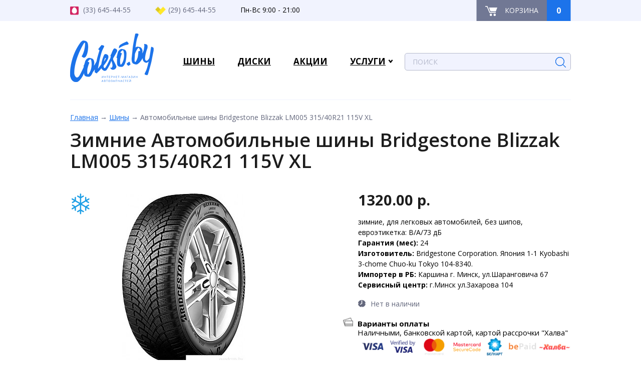

--- FILE ---
content_type: text/html; charset=utf-8
request_url: https://coleso.by/962-shiny/36096-avtomobil-nye-shiny-bridgestone-blizzak-lm005-315-40r21-115v-xl.html
body_size: 7117
content:
<!DOCTYPE html>
<html  dir="ltr" lang="ru">
<head>
<meta charset="UTF-8" />
<title>Автомобильные шины Bridgestone Blizzak LM005 315/40R21 115V XL купить в Минске</title>
<base href="https://coleso.by/" />
<meta name="description" content="Зимние Автомобильные шины Bridgestone Blizzak LM005 315/40R21 115V XL по доступной цене в интернет-магазине coleso.by &#11088; Доставка по Беларуси &#11088; Рассрочка &#11088; Гарантия 24 месяца &#128222; +375 (29) 645-44-55" />

<meta name="viewport" content="width=device-width, initial-scale=1.0" />
<meta name="keywords" content="Купить по низким ценам + Минск+бесплатная доставка+наличие+Bridgestone Blizzak LM005 315/40R21 115V XL+Bridgestone+Blizzak LM005 315/40R21 115V XL" />
<link href="https://coleso.by/image/data/favicon.png" rel="icon" />
<link href="https://coleso.by/962-shiny/36096-avtomobil-nye-shiny-bridgestone-blizzak-lm005-315-40r21-115v-xl.html" rel="canonical" />
<link rel="preconnect" href="https://fonts.gstatic.com">


<script type="text/javascript" src="//ajax.googleapis.com/ajax/libs/jquery/1/jquery.min.js"></script>
<script type="text/javascript" src="catalog/view/javascript/jquery-ui.min.js"></script>
<script type="text/javascript" src="catalog/view/javascript/brainyfilter.js"></script>
<script async type="text/javascript" src="catalog/view/theme/original/js/owl.carousel.min.js"></script>
<script async type="text/javascript" src="catalog/view/theme/original/js/tabs.js"></script>
<script async type="text/javascript" src="catalog/view/theme/original/js/rotate.js"></script>
<script async type="text/javascript" src="catalog/view/theme/original/js/jquery.bxslider.min.js"></script>
<script async type="text/javascript" src="catalog/view/theme/original/js/jquery.formstyler.min.js"></script>
    

 <!--[if lt IE 9]>
     <script>
     var e = ("abbr,article,aside,audio,canvas,datalist,details," +
     "figure,footer,header,hgroup,mark,menu,meter,nav,output," +
     "progress,section,time,video").split(',');
     for (var i = 0; i < e.length; i++) {
     document.createElement(e[i]);
     }
     </script>
    <![endif]--> 
</head>
<body>
<div id="wrapper">
  <header id="header" class="header">
      <div class="top-line">
      <div class="inner">
          <div class="left">
            <div class="phone mts"><i></i>(33) 645-44-55</div>

<div class="phone vel"><i></i>(29) 645-44-55</div>

<div class="timework">Пн-Вс 9:00 - 21:00</div>

          </div>
          <div class="right">
            <div id="cart" class="cart-mini">
<a href="https://coleso.by/simplecheckout.html" class="cart">
  <span class="name">
    <i></i>
    <span>Корзина</span>
  </span>
  <span class="num">0</span>
</a>
</div>          </div>
          <div class="clr"></div>
        </div>
      </div>
      
      <div class="middle-line">
      <div class="inner">
                         <div class="logo"><a href="https://coleso.by"><img src="https://coleso.by/image/data/logo.png" title="Coleso.by" alt="Coleso.by" /></a></div>
                          <div class="right">
      <div class="wrap-mobile">
        <a class="menu-tab" href="javascript:void(0)">
          <span class="top"></span>
          <span class="middle"></span>
          <span class="bottom"></span>
        </a>
        <div class="clr"></div>
      </div>
      <div class="main-menu">
        <div class="mobile-mnu">
          <ul></ul>
          <div class="clr"></div>
        </div>
        <div class="top-mnu">
             
        
        <div class=""><ul id="amenu1"><li class=""><a href="https://coleso.by/962-shiny" title="Шины" ><span>Шины</span></a></li><li class=""><a href="https://coleso.by/961-diski" title="Диски" ><span>Диски</span></a></li><li class=""><a href="https://coleso.by/akcii.html" title="Акции" ><span>Акции</span></a></li><li class="current"><a href="javascript:void(0)" title="Услуги" ><span>Услуги</span></a><ul class="child"><li><a href="https://coleso.by/o-magazine.html" title="О магазине" ><span>О магазине</span></a><li><a href="https://coleso.by/oplata-i-dostavka.html" title="Оплата и доставка" ><span>Оплата и доставка</span></a><li><a href="https://coleso.by/garantiya.html" title="Гарантия" ><span>Гарантия</span></a><li><a href="https://coleso.by/contact.html" title="Контакты" ><span>Контакты</span></a></li></ul></li></ul></div>        
        </div>
      </div>
      <div id="search" class="search">
      <form action="/search.html" method="get">
        <div class="button-search"></div>
                <input type="text" name="filter_name"  onclick="this.value = '';"  placeholder="Поиск" class="inputbox" />
                <input type="submit" class="button" />
        </form>
      </div>
      </div>
    </div>
    </div>
  </header>
  <div id="middle">
    <div id="container">
        <div id="content" class="content">
          <div class="inner">
            <div id="notification"></div>
 
  <div class="breadcrumb">
            <span class="seperator"></span>
    <a href="https://coleso.by">Главная</a>
                <span class="seperator">&nbsp→&nbsp</span>
    <a href="https://coleso.by/962-shiny">Шины</a>
                <span class="seperator">&nbsp→&nbsp</span>
    <span>Автомобильные шины Bridgestone Blizzak LM005 315/40R21 115V XL</span>
          </div>
  <h1>Зимние Автомобильные шины Bridgestone Blizzak LM005 315/40R21 115V XL</h1>
  <div class="product-card">
        <div class="left">
        
                  <div id="main-img" class="image">
            <a href="https://coleso.by/image/cache/data/quad/45/bridgestone-blizzak-lm005-315-40r21-115v-xl-45106-1-500x500.jpg" title="Bridgestone Blizzak LM005 315/40R21 115V XL" class="show-gall image-link" data-id="0"><img src="https://coleso.by/image/cache/data/quad/45/bridgestone-blizzak-lm005-315-40r21-115v-xl-45106-1-455x344.jpg" title="Bridgestone Blizzak LM005 315/40R21 115V XL" alt="Bridgestone Blizzak LM005 315/40R21 115V XL" /></a>
            <div class="season">
                          <div class="winter"></div>
                                    </div>
          <div class="actions">
                                  </div>
          </div>
                    <div  class="gallery">
                      <a class="gall1" href="https://coleso.by/image/cache/data/quad/45/bridgestone-blizzak-lm005-315-40r21-115v-xl-45106-1-500x500.jpg" data-id="0">1</a>
                      </div>
          <script>
        jQuery(document).ready(function($) {
              var itemsE = [];
              var i = 0;
              $('.product-card .gallery .gall1').each(function(){
                var type = 'image';
                var magItem = {src:$(this).attr('href'), type:type,preloaded:false,};
                itemsE.push(magItem);
              });
             $(document).on('click','.show-gall',function(e){
                var i = parseInt($(this).attr('data-id'),10);
                e.preventDefault();
                $.magnificPopup.open({
                  image: {
                  markup: '<div class="mfp-figure">'+
                        '<div class="mfp-prev-button"></div>'+
                        '<div class="mfp-next-button"></div>'+
                            '<div class="mfp-close"></div>'+
                            '<div class="mfp-img"></div>'+
                            '<div class="mfp-bottom-bar">'+
                              '<div class="mfp-title"></div>'+
                              '<div class="mfp-counter"></div>'+
                            '</div>'+
                          '</div>', 
                  cursor: 'mfp-zoom-out-cur',
                  titleSrc: 'title',
                  verticalFit: true, // Fits image in area vertically
                  tError: '<a href="%url%">The image</a> could not be loaded.' // Error message
                },
                items:itemsE,                               
                type:'image',

                gallery:{
                  enabled:true,                  
                  tPrev: 'Назад', // title for left button
                  tNext: 'Вперед', // title for right button
                  tCounter: '<span class="mfp-counter">%curr% из %total%</span>'
                },                  
                  callbacks: {
                      open: function () {                          
                          $.magnificPopup.instance.goTo(i);
                      }
                  },

                });                 
                return false;
              });
        //слайдер в карточке товара
        $('.add-image').bxSlider({
            slideWidth: 105,
            minSlides: 4,
            controls:false,
            infiniteLoop: false,
            slideMargin: 5,
            pager: false,
        });
        $('.product-card .left .item img').on('click',function(){  
          $('.product-card .left  .item').removeClass('active');
          $(this).closest('.item').addClass('active');
          $('#main-img a').attr('data-id', $(this).attr('data-id'));
          $('#main-img img').attr('src', $(this).attr('pop'));
        });
            });
      </script>
           
      <div class="clr"></div>
    </div>
    <div class="right">
      <div class="top-line">
                  <div class="price ">
                          1320.00 р.                      </div>
                              </div>
            <div class="descr">
        зимние, для легковых автомобилей, без шипов, евроэтикетка: B/A/73 дБ<br/><b>Гарантия (мес): </b>24<br/><b>Изготовитель: </b>Bridgestone Corporation. Япония 1-1 Kyobashi 3-chome Chuo-ku Tokyo 104-8340.<br/><b>Импортер в РБ: </b>Каршина г. Минск, ул.Шаранговича 67<br/><b>Сервисный центр: </b>г.Минск ул.Захарова 104<br/>      </div>
                  <div class="availability off"><i></i>Нет в наличии</div>
            <div class="pr-pd-item payment"><div class="pr-pd-item__title">Варианты оплаты</div>Наличными, банковской картой, картой рассрочки "Халва"<br> <img class="gray-to-color" src="/image/bepaid-logos-lighter1.png"></div>
    </div>
    <div class="clr"></div>
  </div>

   <div class="htabs">
    <span>Характеристики</span>
  </div>
  <div class="tab-attribute">
    <table>
            <thead>
        <tr>
          <th colspan="2">Характеристики шин</th>
        </tr>
      </thead>
      <tbody>
                        <tr>
          <td>Run-flat</td>
          <td>Нет</td>
        </tr>
                                <tr>
          <td>Дата выхода на рынок</td>
          <td>2019</td>
        </tr>
                                <tr>
          <td>Индекс нагрузки</td>
          <td>115</td>
        </tr>
                                <tr>
          <td>Индекс скорости</td>
          <td>V</td>
        </tr>
                                <tr>
          <td>Категория</td>
          <td>премиум</td>
        </tr>
                                <tr>
          <td>Конструкция</td>
          <td>радиальные</td>
        </tr>
                                <tr>
          <td>Способ герметизации</td>
          <td>бескамерные</td>
        </tr>
                                <tr>
          <td>Сцепление на мокром покрытии</td>
          <td>A</td>
        </tr>
                                <tr>
          <td>Тип зимней шины</td>
          <td>европейский</td>
        </tr>
                                <tr>
          <td>Тип протектора</td>
          <td>симметричный направленный</td>
        </tr>
                                <tr>
          <td>Типоразмер</td>
          <td>315/40 R21</td>
        </tr>
                                <tr>
          <td>Топливная эффективность</td>
          <td>B</td>
        </tr>
                                <tr>
          <td>Уровень шума</td>
          <td>73 дБ</td>
        </tr>
                                <tr>
          <td>Шипы</td>
          <td>без шипов</td>
        </tr>
                                <tr>
          <td>Тип</td>
          <td>для легковых автомобилей</td>
        </tr>
                                <tr>
          <td>Сезонность</td>
          <td>зимние</td>
        </tr>
                                <tr>
          <td>Ширина</td>
          <td>315</td>
        </tr>
                                <tr>
          <td>Высота</td>
          <td>40</td>
        </tr>
                                <tr>
          <td>Диаметр</td>
          <td>21</td>
        </tr>
                      </tbody>
          </table>
  </div>
  <div class="importer">
      <div></div>
      <div>24</div>
      <div></div>
    </div>

<div class="similar-product">
      <div class="head">
        <div class="h2">Похожие товары</div>
      </div>
      <div class="body">
        <div class="items">
                  <div class="item">
            <div class="spacer">
            <a href="https://coleso.by/962-shiny/44337-maxxis-mt-772-razr-mt-295-55r20-123-120q.html">
           
              <div class="image">
                               <img src="https://coleso.by/image/cache/data/quad/53/maxxis-mt-772-razr-mt-295-55r20-123-120q-53210-1-130x130.jpg" alt="Maxxis MT-772 RAZR MT 295/55R20 123/120Q">
                                <div class="season">
                                                      </div>
                <div class="actions">
                                                    </div>
              </div>
              
              <div class="title">Maxxis MT-772 RAZR MT 295/55R20 123/120Q</div>
              <div class="price ">
                                                1098.94 р.                                            </div>
              </a>
            </div>
          </div>
                    <div class="item">
            <div class="spacer">
            <a href="https://coleso.by/962-shiny/40471-letnie-shiny-imperial-ecovan-3-rf19-225-55r17c-109-107h.html">
           
              <div class="image">
                               <img src="https://coleso.by/image/cache/data/quad/49/imperial-ecovan-3-rf19-225-55r17c-109-107h-49367-1-130x130.jpg" alt="Летние шины Imperial EcoVan 3 (RF19) 225/55R17C 109/107H">
                                <div class="season">
                                                      </div>
                <div class="actions">
                                                    </div>
              </div>
              
              <div class="title">Летние шины Imperial EcoVan 3 (RF19) 225/55R17C 109/107H</div>
              <div class="price ">
                                                314.41 р.                                            </div>
              </a>
            </div>
          </div>
                    <div class="item">
            <div class="spacer">
            <a href="https://coleso.by/962-shiny/21328-avtomobil-nye-shiny-roadstone-winguard-ice-suv-235-55r18-100q.html">
           
              <div class="image">
                               <img src="https://coleso.by/image/cache/data/quad/32/roadstone-winguard-ice-suv-235-55r18-100q-32111-1-130x130.jpg" alt="Автомобильные шины Roadstone Winguard Ice SUV 235/55R18 100Q">
                                <div class="season">
                                                      </div>
                <div class="actions">
                                                    </div>
              </div>
              
              <div class="title">Автомобильные шины Roadstone Winguard Ice SUV 235/55R18 100Q</div>
              <div class="price ">
                                                390.62 р.                                            </div>
              </a>
            </div>
          </div>
                    <div class="item">
            <div class="spacer">
            <a href="https://coleso.by/962-shiny/43769-avtomobil-nye-shiny-hankook-winter-i-cept-evo3-w330a-255-55r19-111v.html">
           
              <div class="image">
                               <img src="https://coleso.by/image/cache/data/quad/52/hankook-winter-i-cept-evo3-w330a-255-55r19-111v-52661-1-130x130.jpg" alt="Автомобильные шины Hankook Winter i*cept evo3 W330A 255/55R19 111V">
                                <div class="season">
                                                      </div>
                <div class="actions">
                                                    </div>
              </div>
              
              <div class="title">Автомобильные шины Hankook Winter i*cept evo3 W330A 255/55R19 111V</div>
              <div class="price ">
                                                529.56 р.                                            </div>
              </a>
            </div>
          </div>
                    <div class="item">
            <div class="spacer">
            <a href="https://coleso.by/962-shiny/37383-avtomobil-nye-shiny-petlas-snowmaster-2-sport-225-40r18-92v.html">
           
              <div class="image">
                               <img src="https://coleso.by/image/cache/data/quad/46/petlas-snowmaster-2-sport-225-40r18-92v-46364-1-130x130.jpg" alt="Автомобильные шины Petlas Snowmaster 2 Sport 225/40R18 92V">
                                <div class="season">
                                                      </div>
                <div class="actions">
                                                    </div>
              </div>
              
              <div class="title">Автомобильные шины Petlas Snowmaster 2 Sport 225/40R18 92V</div>
              <div class="price ">
                                                288.00 р.                                            </div>
              </a>
            </div>
          </div>
                    <div class="clr"></div>
        </div>
      </div>
    </div>
  
<script type="text/javascript"><!--
$('#button-cart').bind('click', function() {
	$.ajax({
		url: 'index.php?route=checkout/cart/add',
		type: 'post',
		data: $('.product-info input[type=\'text\'], .product-info input[type=\'hidden\'], .product-info input[type=\'radio\']:checked, .product-info input[type=\'checkbox\']:checked, .product-info select, .product-info textarea'),
		dataType: 'json',
		success: function(json) {
			$('.success, .warning, .attention, information, .error').remove();
			
			if (json['error']) {
				if (json['error']['option']) {
					for (i in json['error']['option']) {
						$('#option-' + i).after('<span class="error">' + json['error']['option'][i] + '</span>');
					}
				}
			} 
			
			if (json['success']) {
				$('#notification').html('<div class="success" style="display: none;">' + json['success'] + '<img src="catalog/view/theme/default/image/close.png" alt="" class="close" /></div>');
					
				$('.success').fadeIn('slow');
					
				$('#cart-total').html(json['total']);
				
				$('#cart').addClass('active');
		
				$('#cart').load('index.php?route=module/cart #cart > *');
		
				setTimeout(function() {$('#cart').removeClass('active');}, 5000);
				
				$('html, body').animate({ scrollTop: 0 }, 'slow'); 
			}	
		}
	});
});
//--></script>
<script type="text/javascript"><!--
$(document).on('click','#review .pagination a', function() {
	$('#review').fadeOut('slow');
		
	$('#review').load(this.href);
	
	$('#review').fadeIn('slow');
	
	return false;
});			

$('#review').load('index.php?route=product/product/review&product_id=36096');

$('#button-review').bind('click', function() {
	$.ajax({
		url: 'index.php?route=product/product/write&product_id=36096',
		type: 'post',
		dataType: 'json',
		data: 'name=' + encodeURIComponent($('input[name=\'name\']').val()) + '&text=' + encodeURIComponent($('textarea[name=\'text\']').val()) + '&rating=' + encodeURIComponent($('input[name=\'rating\']:checked').val() ? $('input[name=\'rating\']:checked').val() : '') + '&captcha=' + encodeURIComponent($('input[name=\'captcha\']').val()),
		beforeSend: function() {
			$('.success, .warning').remove();
			$('#button-review').attr('disabled', true);
			$('#review-title').after('<div class="attention"><img src="catalog/view/theme/default/image/loading.gif" alt="" /> Пожалуйста, подождите!</div>');
		},
		complete: function() {
			$('#button-review').attr('disabled', false);
			$('.attention').remove();
		},
		success: function(data) {
			if (data['error']) {
				$('#review-title').after('<div class="warning">' + data['error'] + '</div>');
			}
			
			if (data['success']) {
				$('#review-title').after('<div class="success">' + data['success'] + '</div>');
								
				$('input[name=\'name\']').val('');
				$('textarea[name=\'text\']').val('');
				$('input[name=\'rating\']:checked').attr('checked', '');
				$('input[name=\'captcha\']').val('');
			}
		}
	});
});
//--></script> 
<script type="text/javascript"><!--
$('#tabs a').tabs();
//--></script> 
<script type="text/javascript" src="catalog/view/javascript/jquery/ui/jquery-ui-timepicker-addon.js"></script> 
<script type="text/javascript"><!--

$('.date').datepicker({dateFormat: 'yy-mm-dd'});
$('.datetime').datetimepicker({
	dateFormat: 'yy-mm-dd',
	timeFormat: 'h:m'
});
$('.time').timepicker({timeFormat: 'h:m'});
//--></script> 
        </div>
      </div>
    </div>
  </div>

<footer id="footer" class="footer">
  <div class="inner">
    <div class="block-top">
      <div class="col col-1">
                           <div class="logo"><a href="https://coleso.by"><img src="https://coleso.by/image/data/logo.png" title="" alt="" /></a></div>
                          </div>
      <div class="col col-2">
        <div class="head">Категории:</div>
            <ul>
              <li><a href="/962-shiny">Шины</a></li>
              <li><a href="/961-diski">Диски</a></li>
            </ul      </div>
      </div>
      <div class="col col-3">
        <div class="head">Информация:</div>
            <ul>
              <li><a href="/o-magazine.html">О магазине</a></li>
              <li><a href="oplata-i-dostavka.html">Оплата и доставка</a></li>
            </ul>      </div>
      <div class="col col-4">
        <div class="head">Контакты:</div>

<div class="phone mts"><i></i>(33) 645-44-55</div>

<div class="phone vel"><i></i>(29) 645-44-55</div>
      </div>
      <div class="clr"></div>
    </div>
    <div class="block-bottom">
      <div class="menu">
            <ul>
              <li><a href="/">Главная</a></li>
              <li><a href="/akcii.html">Акции</a></li>
              <li><a href="/contact.html">Контакты</a></li>
            </ul>
          </div>      <div class="copyring">
        © ИП Статкевич Сергей Александрович,  Св-во о гос.рег.№191789097 выдано Минским горисполкомом 28.08.2012г. УНП191789097. 
Дата внесения в торговый реестр (20.02.2017)      </div>
      <div class="fb">
        	  <img src="/image/bepaid-logos-lighter.png" style="height: 40px;">
      </div>
    </div>
  </div>
<!--microdatapro 7.5 company start [microdata] -->
<span itemscope itemtype="http://schema.org/TireShop">
<meta itemprop="name" content="Coleso.by" />
<link itemprop="url" href="https://coleso.by/" />
<link itemprop="image" href="https://coleso.by/image/data/logo.png" />
<link itemprop="logo" href="https://coleso.by/image/cache/data/logo-144x144.png" />
<meta itemprop="email" content="info@coleso.by" />
<meta itemprop="priceRange" content="BYN" />
<span itemprop="potentialAction" itemscope itemtype="http://schema.org/SearchAction">
<meta itemprop="target" content="https://coleso.by/index.php?route=product/search&search={search_term_string}"/>
<input type="hidden" itemprop="query-input" name="search_term_string">
</span>
</span>
<!--microdatapro 7.5 company end [microdata] -->
<!--microdatapro 7.5 company start [json-ld] -->
<script type="application/ld+json">
{
"@context": "http://schema.org",
"@type": "TireShop",
"name": "Coleso.by",
"url": "https://coleso.by/",
"image": "https://coleso.by/image/data/logo.png",
"logo": "https://coleso.by/image/cache/data/logo-144x144.png",
"email": "info@coleso.by",
"priceRange": "BYN",
"potentialAction": {
"@type": "SearchAction",
"target": "https://coleso.by/index.php?route=product/search&search={search_term_string}",
"query-input": "required name=search_term_string"
}}
</script>
<!--microdatapro 7.5 company end [json-ld] -->
<!--microdatapro 7.5 company start [hCard] -->
<span class="vcard">
<span class="org"><span class="value-title" title="Coleso.by"></span></span>
<span class="url"><span class="value-title" title="https://coleso.by/"></span></span>
<span class="photo"><span class="value-title" title="https://coleso.by/image/data/logo.png"></span></span>
</span>
<!--microdatapro 7.5 company end [hCard ] -->
</footer>
</div>
<!-- Yandex.Metrika counter -->
<script type="text/javascript" >

    (function (d, w, c) {
        (w[c] = w[c] || []).push(function() {
            try {
                w.yaCounter50697139 = new Ya.Metrika2({
                    id:50697139,
                    clickmap:true,
                    trackLinks:true,
                    accurateTrackBounce:true,
                    webvisor:true
                });
            } catch(e) { }
        });

        var n = d.getElementsByTagName("script")[0],
            s = d.createElement("script"),
            f = function () { n.parentNode.insertBefore(s, n); };
        s.type = "text/javascript";
        s.async = true;
        s.src = "https://mc.yandex.ru/metrika/tag.js";

        if (w.opera == "[object Opera]") {
            d.addEventListener("DOMContentLoaded", f, false);
        } else { f(); }
    })(document, window, "yandex_metrika_callbacks2");
</script>
<script async type="text/javascript" src="catalog/view/javascript/quick_search.js"></script>
<script async type="text/javascript" src="catalog/view/javascript/jquery/ui/external/jquery.cookie.js"></script>
<script async type="text/javascript" src="catalog/view/javascript/common.js"></script>
<script async type="text/javascript" src="catalog/view/javascript/script.js"></script>
<script async type="text/javascript" src="catalog/view/theme/original/js/jquery.magnific-popup.min.js"></script>
<script async type="text/javascript" src="catalog/view/theme/original/js/script.js"></script>

<link async href="https://fonts.googleapis.com/css2?family=Open+Sans:wght@400;600;700&display=swap" rel="stylesheet"> 
<link async rel="stylesheet" type="text/css" href="catalog/view/javascript/jquery/ui/themes/ui-lightness/jquery-ui-1.8.16.custom.css" />
<link async rel="stylesheet" type="text/css" href="catalog/view/theme/original/css/jquery.bxslider.css" />
<link async rel="stylesheet" type="text/css" href="catalog/view/theme/original/css/owl.carousel.css" />
<link async rel="stylesheet" type="text/css" href="catalog/view/theme/original/css/magnific-popup.css" />
<link async rel="stylesheet" type="text/css" href="catalog/view/theme/original/css/jquery.formstyler.css" />
<link async rel="stylesheet" type="text/css" href="catalog/view/theme/original/css/style.css" />
<link async rel="stylesheet" type="text/css" href="catalog/view/theme/original/css/resp.css" />
<noscript><div><img src="https://mc.yandex.ru/watch/50697139" style="position:absolute; left:-9999px;" alt="" /></div></noscript>

<script type="text/javascript">
  jQuery(document).ready(function($) {
    var i = 0;
    $('.calc .main-filter .head-title').each(function(){
      $('#tabs').append('<a class="tabtab" href="#tab' + i + '"></a>');
      $('#tabs a:last').html($(this).clone());
      $(this).next().attr('id','tab' + i);          
      $(this).remove();          
      i++;
    });        
    $('input[type="radio"], select, input[type="checkbox"]').styler();
    $('#tabs a').tabs();


    if(window.screen.availWidth < 600) {
      $('select[name^="bfp"]').styler('destroy');
    }

  });

</script>
</body>
</html>

--- FILE ---
content_type: application/javascript
request_url: https://coleso.by/catalog/view/theme/original/js/script.js
body_size: 1662
content:
jQuery(document).ready(function($){
	/*table*/
		$('.content table').wrap('<div class="wrap-table"></div>');
	/*table END*/
	/*menu*/
	 $('.menu-tab').on('click', function() {
      var t = $(this).find('.top');
      var m = $(this).find('.middle');
      var b = $(this).find('.bottom');
      if ($(this).hasClass('open')) {
        $(this).removeClass('open');
        t.rotate({ animateTo: 0, duration: 300 });
        t.animate({ 'margin-top': '0px' }, 300);
        b.rotate({ animateTo: 0, duration: 300 });
        m.animate({ 'margin-bottom': '8px', 'margin-top': '8px', 'opacity': '1' }, 300);
        $('.main-menu').stop().animate({ 'left': '-320px' }, 400, function() {
            $('.main-menu').removeAttr('style');
        });
      } else {
        $(this).addClass('open');
        t.rotate({ animateTo: 45, duration: 300 });
        t.animate({ 'margin-top': '10px' }, 300);
        b.rotate({ animateTo: -45, duration: 300 });
        m.animate({ 'margin-bottom': '-3px', 'margin-top': '-3px', 'opacity': '0' }, 300);
        $('.main-menu').css('left', '-320px');
        $('body').data('start_scroll', 50);
        $('body').data('curr_scr_shift', $(window).scrollTop());
        $('.main-menu').stop().animate({ 'left': '0' }, 400, function() { menu_scroll(); });
      }
});
	 /*menu AND*/

	//Замена телефонов ссылками
	$('.phone').each(function(){
			$(this).wrapInner('<a href="tel:' + $(this).text() + '"></a>');
	});
	
	$('form *[placeholder], .profile-page *[placeholder]').each(function(){
		var text = $(this).attr('placeholder');
		$(this).removeAttr('placeholder').attr('data-def',text).attr('onfocus',"if(this.value=='" + text + "') this.value='';").attr('onblur',"if(this.value=='') this.value='" + text + "';").val(text);
	});	    

	/*var footer_h = $('.footer').outerHeight();
	$('.footer').css({
		height: footer_h,
		marginTop: -footer_h
	});
	$('#middle').css('padding-bottom', footer_h);*/

	$('input[type="radio"], select, input[type="checkbox"]').styler();

	$('.main-top-block input[type="checkbox"]').change(function(event) {
 		if($(this).is(':checked')) {
 			$(this).closest('.bf-attr-filter').find('.bf-c-2').addClass('active');
 		} else {
 			$(this).closest('.bf-attr-filter').find('.bf-c-2').removeClass('active');
 		}
	 });

	 $('.main-menu li').find('ul').closest('li').children('a').attr({href: 'javascript:void(0)'});
	 $('.main-menu li a').click(function(event) {
	 	if($(this).closest('li').hasClass('active')) {
	 		$(this).closest('li').removeClass('active').find('ul').slideUp(100);
	 	} else {
	 		$(this).closest('li').addClass('active').find('ul').slideDown(100);
	 	}
	 	
	 });


	$(document).mouseup(function (e){ 
		var div = $(".main-menu li>ul"); 
		if (!div.is(e.target) 
		    && div.has(e.target).length === 0) { 
			
			$('.main-menu li.active').find('>ul').hide();
		}
	});
	 

	

	$(document).on('click','.mfp-zoom-out-cur  .mfp-prev-button',function() {
      $('.mfp-zoom-out-cur  .mfp-arrow-left').click();
    });
    $(document).on('click','.mfp-zoom-out-cur  .mfp-next-button',function() {
      $('.mfp-zoom-out-cur  .mfp-arrow-right').click();
    });


    semilarTitle();
    semilarImage();
    semilarPrice();
    hitPrice();
  });	
$(window).load(function(event) {
	semilarTitle();
  semilarImage();
    semilarPrice();
    hitPrice();
});
$(window).resize(function(event) {
	semilarTitle();
  semilarImage();
    semilarPrice();
    hitPrice();
});

function semilarTitle() {
	var Hmax = 0;
        $('.similar-product .item .title').removeAttr('style');

        $('.similar-product .item .title').each(function() {
            if ($(this).innerHeight() > Hmax) {
                Hmax = $(this).innerHeight();
            }
        });
        $('.similar-product .item .title').height(Hmax);
    }
function semilarImage() {
  var Hmax = 0;
        $('.similar-product .item .image').removeAttr('style');

        $('.similar-product .item .image').each(function() {
            if ($(this).innerHeight() > Hmax) {
                Hmax = $(this).innerHeight();
            }
        });
        $('.similar-product .item .image').height(Hmax);
    }

function semilarPrice() {
	var Hmax = 0;
        $('.similar-product .item .price').removeAttr('style');

        $('.similar-product .item .price').each(function() {
            if ($(this).outerHeight() > Hmax) {
                Hmax = $(this).outerHeight();
            }
        });
        $('.similar-product .item .price').height(Hmax);
    }

function hitPrice() {
	var Hmax = 0;
        $('.slider-hit .item .title').removeAttr('style');

        $('.slider-hit .item .title').each(function() {
            if ($(this).outerHeight() > Hmax) {
                Hmax = $(this).outerHeight();
            }
        });
        $('.slider-hit .item .title').height(Hmax);
    }

function menu_scroll() {
  var h_header = $('.wrap-mobile').height();
  var h_window = $(window).height() - h_header;
  var h_menu = $('.main-menu').height();
  if ($('.menu-tab').hasClass('open')) {
    $('.main-menu').height(h_menu);
    if (h_menu > h_window) {
      var direction = $(window).scrollTop() - parseInt($('body').data('curr_scr_shift'), 10);
      $('body').data('curr_scr_shift', parseInt($(window).scrollTop(), 10));
      var m2_scroll = parseInt($('body').data('start_scroll'), 10);
      m2_scroll = m2_scroll - direction * 0.5;

      if ((-m2_scroll + h_window + h_header) >= h_menu) {
          m2_scroll = h_window - h_menu + h_header;
      }
      if (m2_scroll > h_header) {
          m2_scroll = h_header;
      }

      $('body').data('start_scroll', m2_scroll);
      $('.main-menu').css('top', m2_scroll);
    } else {
       $('.main-menu').height('100%');
    }
  }
}